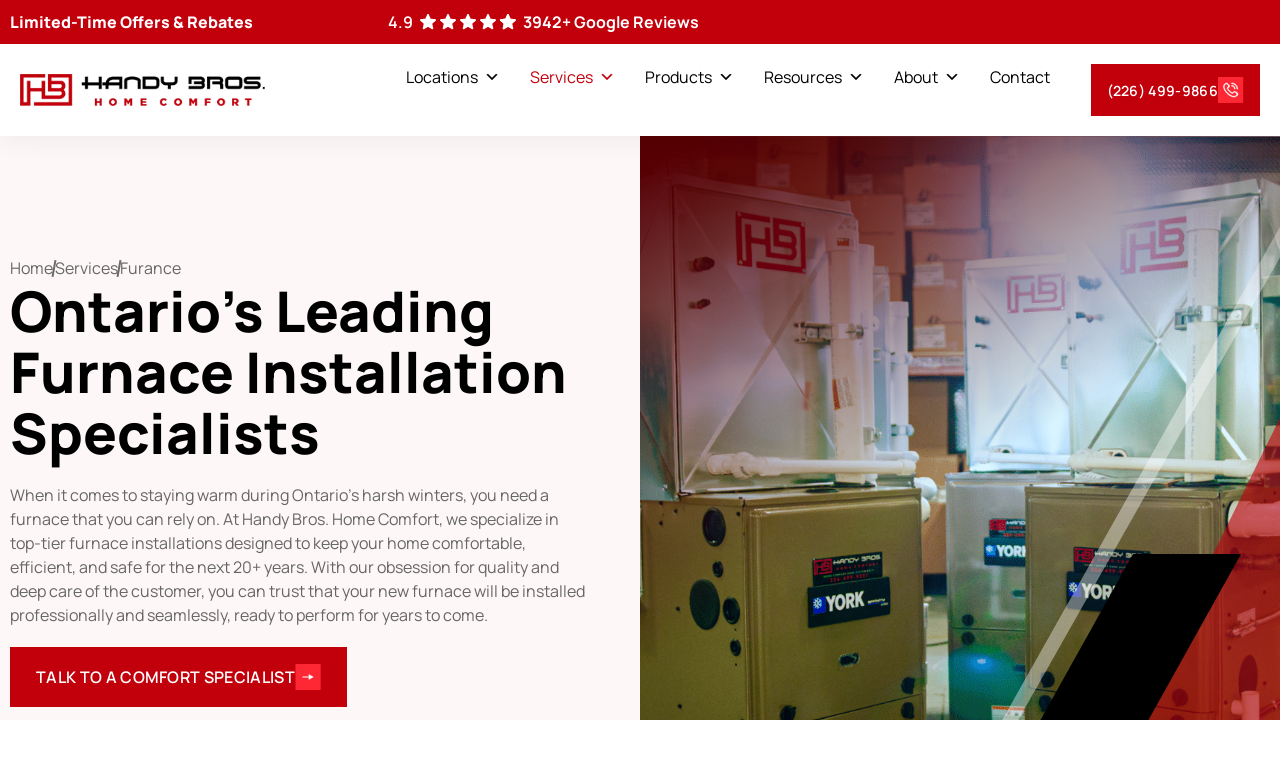

--- FILE ---
content_type: image/svg+xml
request_url: https://www.handybros.com/wp-content/themes/hello-theme-child-master/images/page-header-bg-image.svg
body_size: 208
content:
<svg width="306" height="625" viewBox="0 0 306 625" fill="none" xmlns="http://www.w3.org/2000/svg">
<g clip-path="url(#clip0_20_305)">
<path d="M124.467 625.289L306.865 252.999V625.289H124.467Z" fill="#C2000C" fill-opacity="0.6"/>
<path d="M173.037 378.129H270.751L132.813 625.29H35.0995L173.037 378.129Z" fill="black"/>
<path d="M352.037 0L362.465 9.81183L14.2677 625.289H0L352.037 0Z" fill="white" fill-opacity="0.4"/>
</g>
<defs>
<clipPath id="clip0_20_305">
<rect width="306" height="625" fill="white"/>
</clipPath>
</defs>
</svg>


--- FILE ---
content_type: image/svg+xml
request_url: https://www.handybros.com/wp-content/themes/hello-theme-child-master/images/footer-home-icon.svg
body_size: 325
content:
<svg width="20" height="21" viewBox="0 0 20 21" fill="none" xmlns="http://www.w3.org/2000/svg">
<path id="Vector" d="M15.8372 20.3525H4.17057C1.87307 20.3525 0.00390625 18.4837 0.00390625 16.1867V8.4581C0.00390625 7.07086 0.690573 5.77944 1.84057 5.00458L7.67307 1.06865C9.08891 0.113834 10.9189 0.113834 12.3347 1.06865L18.1681 5.00458C19.3172 5.77944 20.0039 7.07003 20.0039 8.4581V16.1867C20.0039 18.4837 18.1347 20.3525 15.8372 20.3525ZM10.0039 2.02014C9.51724 2.02014 9.03057 2.16345 8.60557 2.4509L2.77224 6.38599C2.08224 6.8509 1.67057 7.62493 1.67057 8.45727V16.1858C1.67057 17.5639 2.79224 18.6854 4.17057 18.6854H15.8372C17.2156 18.6854 18.3372 17.5639 18.3372 16.1858V8.4581C18.3372 7.62576 17.9256 6.8509 17.2364 6.38682L11.4022 2.4509C10.9772 2.16345 10.4906 2.02014 10.0039 2.02014Z" fill="white"/>
</svg>


--- FILE ---
content_type: image/svg+xml
request_url: https://www.handybros.com/wp-content/themes/hello-theme-child-master/images/heat-pump-repair-logo.svg
body_size: 367
content:
<svg xmlns="http://www.w3.org/2000/svg" width="786" height="688" viewBox="0 0 786 688" fill="none"><path fill-rule="evenodd" clip-rule="evenodd" d="M378.645 0.84082V51.2457H50.4986V635.122H103.99V205.769H155.423V313.78H327.211V205.769H378.645V428.991H596.723C619.354 427.962 629.641 411.503 629.641 396.073C629.641 392.987 626.555 367.27 616.268 367.27H420.82V0.84082H785.999V687.032H210.971V635.122H734.565V51.2457H472.254V205.769H629.641C669.759 211.941 683.131 254.117 683.131 279.833C683.131 300.407 676.96 318.923 659.472 340.525C676.96 362.127 683.131 378.586 683.131 401.217C683.131 451.622 639.927 480.424 596.723 480.424H327.211V365.213H155.423V687.241L0.09375 686.898V0.84082H378.645ZM615.239 258.231C626.555 259.26 628.612 278.805 628.612 284.977C628.612 305.55 614.21 314.808 596.723 314.808H473.283V258.231H615.239Z" fill="#C2000C"></path></svg>

--- FILE ---
content_type: image/svg+xml
request_url: https://www.handybros.com/wp-content/themes/hello-theme-child-master/images/arrow-red-btn.svg
body_size: 85
content:
<svg width="20" height="20" viewBox="0 0 20 20" fill="none" xmlns="http://www.w3.org/2000/svg">
<rect width="20" height="20" fill="white"/>
<path d="M15.5877 10L10.5877 7.11325V12.8868L15.5877 10ZM4.41406 10.5H11.0877V9.5H4.41406V10.5Z" fill="#FE2835"/>
</svg>


--- FILE ---
content_type: image/svg+xml
request_url: https://www.handybros.com/wp-content/themes/hello-theme-child-master/images/furance-why-circle-icon.svg
body_size: 1719
content:
<svg width="134" height="134" viewBox="0 0 134 134" fill="none" xmlns="http://www.w3.org/2000/svg">
<path fill-rule="evenodd" clip-rule="evenodd" d="M116.829 22.5035C119.698 25.728 122.257 29.234 124.461 32.9749C79.029 34.4563 48.5987 21.7043 32.2369 10.1629C38.2229 6.44829 44.8431 3.65901 51.8979 1.99487C67.2977 10.9593 88.7113 19.113 116.829 22.5035ZM17.4281 22.67C21.2442 18.3522 25.6134 14.5347 30.4249 11.3285C47.1729 23.383 78.6123 36.6834 125.572 34.9373C127.72 38.8849 129.479 43.0746 130.798 47.4551C69.9808 54.0771 32.0745 35.4186 17.4281 22.67ZM16.1262 24.1882C31.3276 37.4135 69.9424 56.1768 131.353 49.4062C132.358 53.1619 133.043 57.0489 133.375 61.0359C68.078 72.7747 24.4618 56.9976 4.81314 43.8317C7.45059 36.6154 11.3043 29.9849 16.1262 24.1882ZM4.13458 45.7826C24.4823 59.2225 68.4205 74.6928 133.512 63.0432C133.576 64.2301 133.608 65.4253 133.608 66.628C133.608 70.9298 133.199 75.1361 132.417 79.21C68.0205 93.6092 23.0713 81.0483 0.828932 68.7113C0.807613 68.0195 0.796875 67.325 0.796875 66.628C0.796875 59.3463 1.96889 52.3384 4.13458 45.7826ZM0.941912 71.0521C1.46559 79.0135 3.39233 86.5917 6.4772 93.5417C29.8266 103.308 70.828 110.763 126.298 96.9469C128.805 92.0704 130.726 86.8432 131.968 81.3584C68.688 95.3047 23.936 83.4143 0.941912 71.0521ZM25.7255 118.49C18.2276 112.486 12.06 104.889 7.73525 96.2133C31.5789 105.644 71.6501 112.254 125.015 99.3214C121.454 105.606 116.897 111.252 111.559 116.047C76.0777 124.11 47.0622 122.963 25.7255 118.49ZM29.4302 121.252C40.1533 128.681 53.1694 133.033 67.2022 133.033C82.7054 133.033 96.9677 127.721 108.268 118.817C76.4165 125.568 49.831 124.947 29.4302 121.252ZM114.698 20.219C102.641 7.88114 85.816 0.222656 67.2022 0.222656C62.9781 0.222656 58.846 0.617074 54.8409 1.37109C69.3845 9.50108 89.1407 16.8478 114.698 20.219Z" fill="#C2000C"/>
</svg>


--- FILE ---
content_type: image/svg+xml
request_url: https://www.handybros.com/wp-content/themes/hello-theme-child-master/images/furance-why-arrow-line-1.svg
body_size: 254
content:
<svg xmlns="http://www.w3.org/2000/svg" width="526" height="237" viewBox="0 0 526 237" fill="none"><path d="M523.452 44.1511C472.017 112.518 366.109 211.216 200.379 26.8447C127.328 -24.0746 -44.3373 7.8002 16.9972 110.579C33.0968 130.729 76.5392 172.39 121.512 177.83C170.928 187.804 196.769 93.5059 131.939 61.771C82.0701 43.6368 60.309 91.2391 84.2446 165.798C85.1455 172.436 86.8952 187.427 86.6875 194.281" stroke="#F9E5E7" stroke-width="5"></path><path d="M86.6561 193C82.5755 216.587 59.9669 255.422 2 219.112" stroke="#FFBFC6" stroke-width="5"></path></svg>